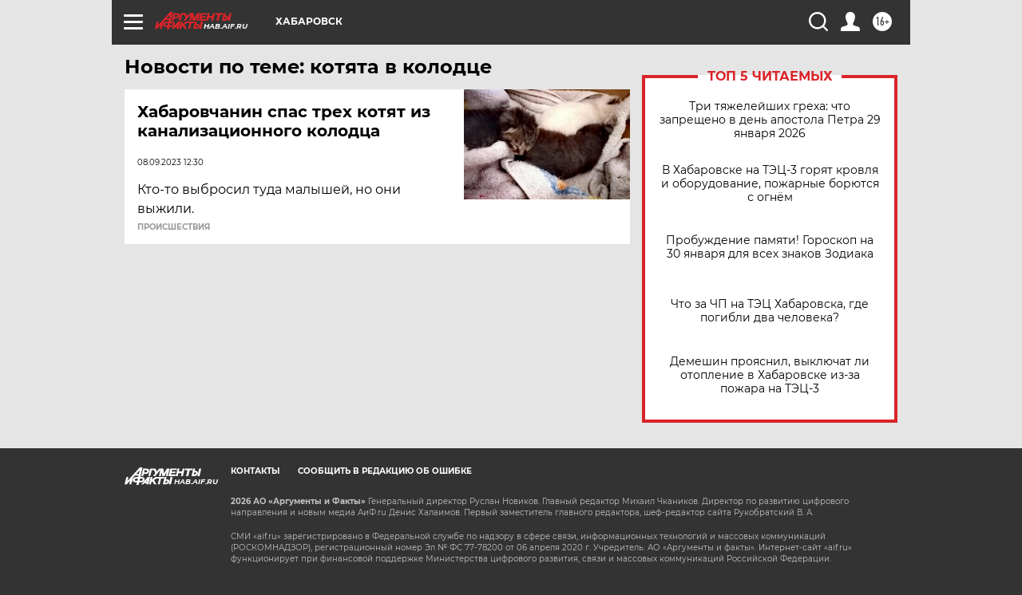

--- FILE ---
content_type: text/html
request_url: https://tns-counter.ru/nc01a**R%3Eundefined*aif_ru/ru/UTF-8/tmsec=aif_ru/930369690***
body_size: -72
content:
24937C76697B7069X1769697385:24937C76697B7069X1769697385